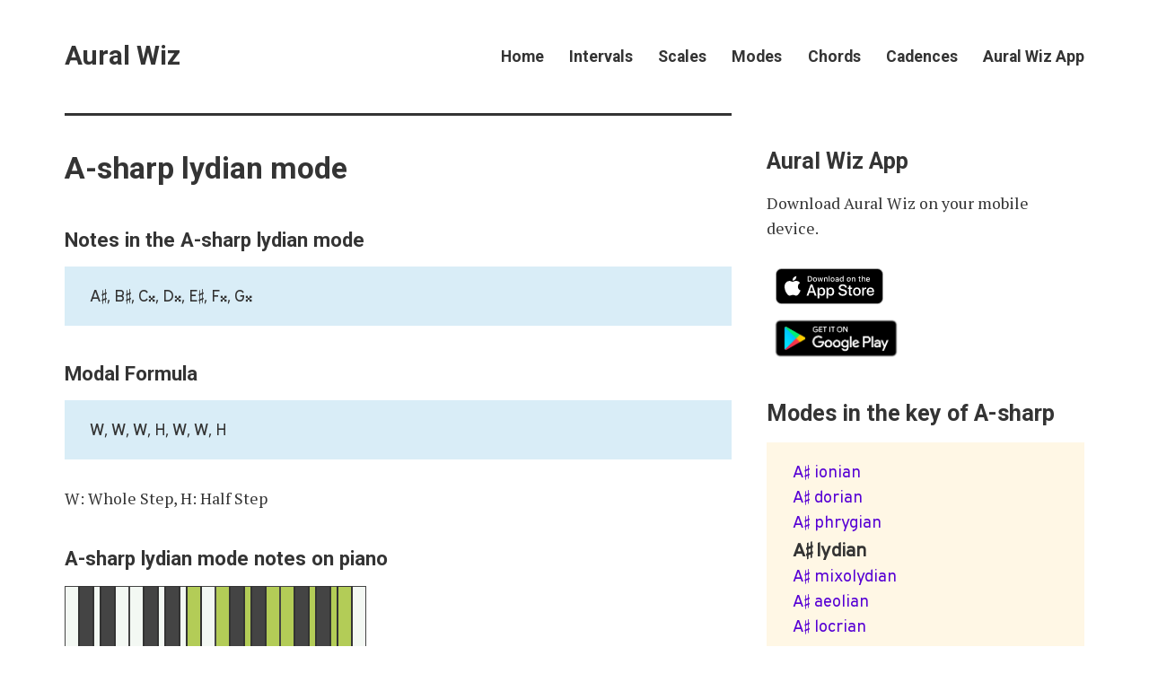

--- FILE ---
content_type: text/html; charset=UTF-8
request_url: https://www.auralwiz.com/a-sharp-lydian-mode.html
body_size: 3874
content:
<!DOCTYPE html><html lang="en-us"><head><meta charset="utf-8"><meta http-equiv="X-UA-Compatible" content="IE=edge"><meta name="viewport" content="width=device-width,initial-scale=1"><title>A-sharp lydian mode - Aural Wiz</title><meta name="description" content="Notes in the A-sharp lydian mode A&sharp;,&nbsp;B&sharp;,&nbsp;C&#119082;,&nbsp;D&#119082;,&nbsp;E&sharp;,&nbsp;F&#119082;,&nbsp;G&#119082; W, W, W, H, W, W, H W: Whole Step, H: Half Step hand position audio In&hellip;"><link rel="canonical" href="https://www.auralwiz.com/a-sharp-lydian-mode.html"><link rel="alternate" type="application/atom+xml" href="https://www.auralwiz.com/feed.xml"><link rel="alternate" type="application/json" href="https://www.auralwiz.com/feed.json"><meta property="og:title" content="A-sharp lydian mode"><meta property="og:site_name" content="Aural Wiz - Intervals, Scales, Modes, Chords and Cadences"><meta property="og:description" content="Notes in the A-sharp lydian mode A&sharp;,&nbsp;B&sharp;,&nbsp;C&#119082;,&nbsp;D&#119082;,&nbsp;E&sharp;,&nbsp;F&#119082;,&nbsp;G&#119082; W, W, W, H, W, W, H W: Whole Step, H: Half Step hand position audio In&hellip;"><meta property="og:url" content="https://www.auralwiz.com/a-sharp-lydian-mode.html"><meta property="og:type" content="article"><meta name="twitter:card" content="summary"><meta name="twitter:site" content="@auralwiz"><meta name="twitter:title" content="A-sharp lydian mode"><meta name="twitter:description" content="Notes in the A-sharp lydian mode A&sharp;,&nbsp;B&sharp;,&nbsp;C&#119082;,&nbsp;D&#119082;,&nbsp;E&sharp;,&nbsp;F&#119082;,&nbsp;G&#119082; W, W, W, H, W, W, H W: Whole Step, H: Half Step hand position audio In&hellip;"><link rel="stylesheet" href="https://www.auralwiz.com/assets/css/style.css?v=da36d6767a69ecf7ea2727af36187985"><script type="application/ld+json">{"@context":"http://schema.org","@type":"Article","mainEntityOfPage":{"@type":"WebPage","@id":"https://www.auralwiz.com/a-sharp-lydian-mode.html"},"headline":"A-sharp lydian mode","datePublished":"2018-05-10T17:44","dateModified":"2018-05-13T09:58","description":"Notes in the A-sharp lydian mode A&sharp;,&nbsp;B&sharp;,&nbsp;C&#119082;,&nbsp;D&#119082;,&nbsp;E&sharp;,&nbsp;F&#119082;,&nbsp;G&#119082; W, W, W, H, W, W, H W: Whole Step, H: Half Step hand position audio In&hellip;","author":{"@type":"Person","name":"aural-wiz","url":"https://www.auralwiz.com/authors/aural-wiz/"},"publisher":{"@type":"Organization","name":"aural-wiz"}}</script><link rel="apple-touch-icon-precomposed" sizes="57x57" href="https://www.auralwiz.com/media/files/apple-touch-icon-57x57.png"><link rel="apple-touch-icon-precomposed" sizes="114x114" href="https://www.auralwiz.com/media/files/apple-touch-icon-114x114.png"><link rel="apple-touch-icon-precomposed" sizes="72x72" href="https://www.auralwiz.com/media/files/apple-touch-icon-72x72.png"><link rel="apple-touch-icon-precomposed" sizes="144x144" href="https://www.auralwiz.com/media/files/apple-touch-icon-144x144.png"><link rel="apple-touch-icon-precomposed" sizes="60x60" href="https://www.auralwiz.com/media/files/apple-touch-icon-60x60.png"><link rel="apple-touch-icon-precomposed" sizes="120x120" href="https://www.auralwiz.com/media/files/apple-touch-icon-120x120.png"><link rel="apple-touch-icon-precomposed" sizes="76x76" href="https://www.auralwiz.com/media/files/apple-touch-icon-76x76.png"><link rel="apple-touch-icon-precomposed" sizes="152x152" href="https://www.auralwiz.com/media/files/apple-touch-icon-152x152.png"><link rel="icon" type="image/png" href="https://www.auralwiz.com/media/files/favicon-196x196.png" sizes="196x196"><link rel="icon" type="image/png" href="https://www.auralwiz.com/media/files/favicon-96x96.png" sizes="96x96"><link rel="icon" type="image/png" href="https://www.auralwiz.com/media/files/favicon-32x32.png" sizes="32x32"><link rel="icon" type="image/png" href="https://www.auralwiz.com/media/files/favicon-16x16.png" sizes="16x16"><link rel="icon" type="image/png" href="https://www.auralwiz.com/media/files/favicon-128.png" sizes="128x128"><meta name="application-name" content="Aural Wiz"><meta name="msapplication-TileColor" content="#FFFFFF"><meta name="msapplication-TileImage" content="https://www.auralwiz.com/media/files/mstile-144x144.png"><meta name="msapplication-square70x70logo" content="https://www.auralwiz.com/media/files/mstile-70x70.png"><meta name="msapplication-square150x150logo" content="https://www.auralwiz.com/media/files/mstile-150x150.png"><meta name="msapplication-wide310x150logo" content="https://www.auralwiz.com/media/files/mstile-310x150.png"><meta name="msapplication-square310x310logo" content="https://www.auralwiz.com/media/files/mstile-310x310.png"><meta name="apple-itunes-app" content="app-id=1216822136, affiliate-data=1l3vkRq"><script async src="https://pagead2.googlesyndication.com/pagead/js/adsbygoogle.js?client=ca-pub-3294731839833721" crossorigin="anonymous"></script><script async src="https://securepubads.g.doubleclick.net/tag/js/gpt.js"></script><script>window.googletag = window.googletag || {cmd: []};
  googletag.cmd.push(function() {
    googletag.defineSlot('/23206115906/300x250-Codeless', [300, 250], 'div-gpt-ad-1731584281887-0').addService(googletag.pubads());
    googletag.pubads().enableSingleRequest();
    googletag.pubads().collapseEmptyDivs();
    googletag.enableServices();
  });</script></head><body><div class="container"><header class="top"><a class="logo" href="https://www.auralwiz.com/">Aural Wiz</a><nav class="navbar js-navbar"><button class="navbar__toggle js-navbar__toggle">Menu</button><ul class="navbar__menu"><li><a href="https://www.auralwiz.com/">Home</a></li><li><a href='https://www.auralwiz.com/intervals'>Intervals</a></li><li><a href='https://www.auralwiz.com/scales'>Scales</a></li><li><a href='https://www.auralwiz.com/modes'>Modes</a></li><li><a href='https://www.auralwiz.com/chords'>Chords</a></li><li><a href='https://www.auralwiz.com/cadences'>Cadences</a></li><li><a href='https://www.auralwiz.com/aural-wiz-app'>Aural Wiz App</a></li></ul></nav></header><main class="main"><article class="post"><header><h1>A-sharp lydian mode</h1></header><div class="post__entry"><h3>Notes in the A-sharp lydian mode</h3><p class="msg msg--info">A&sharp;,&nbsp;B&sharp;,&nbsp;C&#119082;,&nbsp;D&#119082;,&nbsp;E&sharp;,&nbsp;F&#119082;,&nbsp;G&#119082;</p><h3>Modal Formula</h3><p class="msg msg--info">W, W, W, H, W, W, H</p><p>W: Whole Step, H: Half Step</p><h3>A-sharp lydian mode notes on piano</h3><p><svg xmlns="http://www.w3.org/2000/svg" version="1.1" xmlns:xlink="http://www.w3.org/1999/xlink" xmlns:svgjs="http://svgjs.com/svgjs" style="max-width: 336px;" preserveAspectRatio="xMinYMin meet" viewBox="0 0 336 120"><defs id="SvgjsDefs23406"></defs><rect id="SvgjsRect23407" width="24" height="120" fill="#f3f8f3" stroke="#444444" stroke-width="2" x="0"></rect><rect id="SvgjsRect23408" width="24" height="120" fill="#f3f8f3" stroke="#444444" stroke-width="2" x="24"></rect><rect id="SvgjsRect23409" width="24" height="120" fill="#f3f8f3" stroke="#444444" stroke-width="2" x="48"></rect><rect id="SvgjsRect23410" width="24" height="120" fill="#f3f8f3" stroke="#444444" stroke-width="2" x="72"></rect><rect id="SvgjsRect23411" width="24" height="120" fill="#f3f8f3" stroke="#444444" stroke-width="2" x="96"></rect><rect id="SvgjsRect23412" width="24" height="120" fill="#f3f8f3" stroke="#444444" stroke-width="2" x="120"></rect><rect id="SvgjsRect23413" width="24" height="120" fill="#f3f8f3" stroke="#444444" stroke-width="2" x="144"></rect><rect id="SvgjsRect23414" width="24" height="120" fill="#b3cc57" stroke="#444444" stroke-width="2" x="168"></rect><rect id="SvgjsRect23415" width="24" height="120" fill="#b3cc57" stroke="#444444" stroke-width="2" x="192"></rect><rect id="SvgjsRect23416" width="24" height="120" fill="#b3cc57" stroke="#444444" stroke-width="2" x="216"></rect><rect id="SvgjsRect23417" width="24" height="120" fill="#b3cc57" stroke="#444444" stroke-width="2" x="240"></rect><rect id="SvgjsRect23418" width="24" height="120" fill="#b3cc57" stroke="#444444" stroke-width="2" x="264"></rect><rect id="SvgjsRect23419" width="24" height="120" fill="#b3cc57" stroke="#444444" stroke-width="2" x="288"></rect><rect id="SvgjsRect23420" width="24" height="120" fill="#f3f8f3" stroke="#444444" stroke-width="2" x="312"></rect><rect id="SvgjsRect23421" width="16" height="70" fill="#444444" stroke="#333333" stroke-width="2" x="16" rx="1" ry="1"></rect><rect id="SvgjsRect23422" width="16" height="70" fill="#444444" stroke="#333333" stroke-width="2" x="40" rx="1" ry="1"></rect><rect id="SvgjsRect23423" width="16" height="70" fill="#444444" stroke="#333333" stroke-width="2" x="88" rx="1" ry="1"></rect><rect id="SvgjsRect23424" width="16" height="70" fill="#444444" stroke="#333333" stroke-width="2" x="112" rx="1" ry="1"></rect><rect id="SvgjsRect23425" width="16" height="70" fill="#b3cc57" stroke="#333333" stroke-width="2" x="136" rx="1" ry="1"></rect><rect id="SvgjsRect23426" width="16" height="70" fill="#444444" stroke="#333333" stroke-width="2" x="184" rx="1" ry="1"></rect><rect id="SvgjsRect23427" width="16" height="70" fill="#444444" stroke="#333333" stroke-width="2" x="208" rx="1" ry="1"></rect><rect id="SvgjsRect23428" width="16" height="70" fill="#444444" stroke="#333333" stroke-width="2" x="256" rx="1" ry="1"></rect><rect id="SvgjsRect23429" width="16" height="70" fill="#444444" stroke="#333333" stroke-width="2" x="280" rx="1" ry="1"></rect><rect id="SvgjsRect23430" width="16" height="70" fill="#b3cc57" stroke="#333333" stroke-width="2" x="304" rx="1" ry="1"></rect></svg></p><p><audio controls preload="none"><source src="mp3/a-sharp-lydian-mode.mp3" type="audio/mpeg">Your browser does not support the audio element.</audio></p><p class="caption">In the audio, the notes present in the mode are played in sequence.</p><center>
<p>
<!-- /23206115906/300x250-Codeless -->
<div id='div-gpt-ad-1731584281887-0' style='min-width: 300px; min-height: 250px;'>
    <script>
      googletag.cmd.push(function() { googletag.display('div-gpt-ad-1731584281887-0'); });
    </script>
  </div>
</p>
<p id="advertisement"></p>
</center>
<!-- <script>
    var iOS = !!navigator.platform && /iPad|iPhone|iPod/.test(navigator.platform);
    if (true == iOS) {
        document.getElementById("advertisement").innerHTML = '<a target="_blank" href="https://itunes.apple.com/app/aural-wiz/id1216822136?mt=8"><img src="media/files/banner-2x.jpg" width="300" height="250"/></a>';
    }
</script> --></div></article></main><div class="sidebar"><h2>Aural Wiz App</h2>    <p>Download Aural Wiz on your mobile device.</p>    <p><a href="https://apps.apple.com/us/app/aural-wiz/id1216822136?mt=8&at=1l3vkRq" style="display: inline-block; overflow: hidden; background: url('https://www.auralwiz.com/media/files/Download_on_the_App_Store_Badge_US-UK_RGB_blk_092917.svg') no-repeat; width: 135px; height: 40px;margin-left:10px"></a> <br><a href="https://play.google.com/store/apps/details?id=com.jsplash.auralwiz&amp;pcampaignid=MKT-Other-global-all-co-prtnr-py-PartBadge-Mar2515-1"><img src="https://www.auralwiz.com/media/posts/6/google-play-badge-2.png" style="height: 60px;" alt="Get it on Google Play"></a></p><h2>Modes in the key of A-sharp</h2><p class="msg msg--highlight "><a href='/a-sharp-ionian-mode'>A&sharp; ionian</a><br><a href='/a-sharp-dorian-mode'>A&sharp; dorian</a><br><a href='/a-sharp-phrygian-mode'>A&sharp; phrygian</a><br><strong style="font-size:20px">A&sharp; lydian</strong><br><a href='/a-sharp-mixolydian-mode'>A&sharp; mixolydian</a><br><a href='/a-sharp-aeolian-mode'>A&sharp; aeolian</a><br><a href='/a-sharp-locrian-mode'>A&sharp; locrian</a><br></p><h2>Lydian mode in other keys</h2><p class="msg msg--highlight "><a href='/c-lydian-mode'>C</a> - <a href='/c-sharp-lydian-mode'>C&sharp;</a> - <a href='/d-lydian-mode'>D</a> - <a href='/d-sharp-lydian-mode'>D&sharp;</a> - <a href='/e-lydian-mode'>E</a> <br> <a href='/f-lydian-mode'>F</a> - <a href='/f-sharp-lydian-mode'>F&sharp;</a> - <a href='/g-lydian-mode'>G</a> - <a href='/g-sharp-lydian-mode'>G&sharp;</a> - <a href='/a-lydian-mode'>A</a> <br> <strong style="font-size:20px">A&sharp;</strong> - <a href='/b-lydian-mode'>B</a> - <a href='/d-flat-lydian-mode'>D&flat;</a> - <a href='/e-flat-lydian-mode'>E&flat;</a> - <a href='/f-flat-lydian-mode'>F&flat;</a> <br> <a href='/g-flat-lydian-mode'>G&flat;</a> - <a href='/a-flat-lydian-mode'>A&flat;</a> - <a href='/b-flat-lydian-mode'>B&flat;</a> - <a href='/c-flat-lydian-mode'>C&flat;</a></p></div><footer class="footer u-small"><div class="footer__copyright">&copy; 2018 Aural Wiz.&nbsp;All right reserved.<br>Developed by <a title="JSplash Apps" href="https://jsplash.com" target="_blank" rel="noopener noreferrer">JSplash Apps</a>&nbsp;|&nbsp;<a href='/privacy-policy'>Privacy Policy</a></div><div class="footer__social"><a href="https://www.facebook.com/auralwiz/" title="Facebook" aria-label="Facebook"><svg class="u-icon"><use xlink:href="https://www.auralwiz.com/assets/svg/svg-map.svg#facebook"/></svg> </a><a href="https://twitter.com/auralwiz" title="Twitter" aria-label="Twitter"><svg class="u-icon"><use xlink:href="https://www.auralwiz.com/assets/svg/svg-map.svg#twitter"/></svg></a></div></footer></div><script>var loadCSSFiles = function() {
            var links = ['https://fonts.googleapis.com/css?family=PT+Serif|Roboto:400,700&amp;subset=latin-ext'],
                headElement = document.getElementsByTagName('head')[0],
                linkElement, i;
            for (i = 0; i < links.length; i++) {
                linkElement = document.createElement('link');
                linkElement.rel = 'stylesheet';
                linkElement.href = links[i];
                headElement.appendChild(linkElement);
            }
        };
        var raf = requestAnimationFrame || mozRequestAnimationFrame || webkitRequestAnimationFrame || msRequestAnimationFrame;
        if (raf) {
            raf(loadCSSFiles);
        } else {
            window.addEventListener('load', loadCSSFiles);
        }</script><script defer="defer" src="https://code.jquery.com/jquery-3.2.1.slim.min.js" integrity="sha256-k2WSCIexGzOj3Euiig+TlR8gA0EmPjuc79OEeY5L45g=" aria-dropeffect="" crossorigin="anonymous"></script><script defer="defer" src="https://www.auralwiz.com/assets/js/scripts.min.js?v=e972daeee159e7c38a2cf828f883c3a3"></script><script type="text/javascript">var _merchantSettings=_merchantSettings || [];_merchantSettings.push(['AT', '1l3vkRq']);(function(){var autolink=document.createElement('script');autolink.type='text/javascript';autolink.async=true; autolink.src= ('https:' == document.location.protocol) ? 'https://autolinkmaker.itunes.apple.com/js/itunes_autolinkmaker.js' : 'http://autolinkmaker.itunes.apple.com/js/itunes_autolinkmaker.js';var s=document.getElementsByTagName('script')[0];s.parentNode.insertBefore(autolink, s);})();</script><script defer src="https://static.cloudflareinsights.com/beacon.min.js/vcd15cbe7772f49c399c6a5babf22c1241717689176015" integrity="sha512-ZpsOmlRQV6y907TI0dKBHq9Md29nnaEIPlkf84rnaERnq6zvWvPUqr2ft8M1aS28oN72PdrCzSjY4U6VaAw1EQ==" data-cf-beacon='{"version":"2024.11.0","token":"2652638a569143acb6415ec4edf7d364","r":1,"server_timing":{"name":{"cfCacheStatus":true,"cfEdge":true,"cfExtPri":true,"cfL4":true,"cfOrigin":true,"cfSpeedBrain":true},"location_startswith":null}}' crossorigin="anonymous"></script>
</body></html>

--- FILE ---
content_type: text/html; charset=utf-8
request_url: https://www.google.com/recaptcha/api2/aframe
body_size: 266
content:
<!DOCTYPE HTML><html><head><meta http-equiv="content-type" content="text/html; charset=UTF-8"></head><body><script nonce="HW-2X42nd52lc3lcB5CuHA">/** Anti-fraud and anti-abuse applications only. See google.com/recaptcha */ try{var clients={'sodar':'https://pagead2.googlesyndication.com/pagead/sodar?'};window.addEventListener("message",function(a){try{if(a.source===window.parent){var b=JSON.parse(a.data);var c=clients[b['id']];if(c){var d=document.createElement('img');d.src=c+b['params']+'&rc='+(localStorage.getItem("rc::a")?sessionStorage.getItem("rc::b"):"");window.document.body.appendChild(d);sessionStorage.setItem("rc::e",parseInt(sessionStorage.getItem("rc::e")||0)+1);localStorage.setItem("rc::h",'1768351014738');}}}catch(b){}});window.parent.postMessage("_grecaptcha_ready", "*");}catch(b){}</script></body></html>

--- FILE ---
content_type: text/css; charset=UTF-8
request_url: https://www.auralwiz.com/assets/css/style.css?v=da36d6767a69ecf7ea2727af36187985
body_size: 4459
content:
@charset "UTF-8";*,:after,:before{-webkit-box-sizing:border-box;box-sizing:border-box;margin:0;padding:0}article,aside,footer,header,hgroup,main,nav,section{display:block}li{list-style:none}img{height:auto;max-width:100%;vertical-align:top}button,input,select,textarea{font:inherit}html{font-size:1rem}@media screen and (min-width:20rem){html{font-size:-webkit-calc(1rem + .2 * ((100vw - 20rem)/ 113));font-size:calc(1rem + .2 * ((100vw - 20rem)/ 113))}}@media screen and (min-width:133rem){html{font-size:1.2rem}}body{background:#fff;color:#343434;font-family:"PT Serif",serif;font-weight:400;line-height:1.6}a{color:#343434;text-decoration:none;-webkit-transition:all .24s ease-out;-o-transition:all .24s ease-out;transition:all .24s ease-out}a:hover{color:#3949ab}a:active{color:#3949ab}a:focus{color:#3949ab}dl,ol,p,table,ul{margin-top:-webkit-calc(1.33333rem + .5vw);margin-top:calc(1.33333rem + .5vw)}blockquote,figure{margin-top:-webkit-calc(1.86667rem + .5vw);margin-top:calc(1.86667rem + .5vw);margin-bottom:-webkit-calc(1.86667rem + .5vw);margin-bottom:calc(1.86667rem + .5vw)}h1,h2,h3,h4,h5,h6{color:#343434;font-family:Roboto,sans-serif;font-weight:700;line-height:1.2;margin-top:-webkit-calc(1.86667rem + .5vw);margin-top:calc(1.86667rem + .5vw)}h1{margin:0}h1{font-size:1.67583rem}@media screen and (min-width:20rem){h1{font-size:-webkit-calc(1.67583rem + .4936 * ((100vw - 20rem)/ 113));font-size:calc(1.67583rem + .4936 * ((100vw - 20rem)/ 113))}}@media screen and (min-width:133rem){h1{font-size:2.16943rem}}h2{font-size:1.29454rem}@media screen and (min-width:20rem){h2{font-size:-webkit-calc(1.29454rem + .27655 * ((100vw - 20rem)/ 113));font-size:calc(1.29454rem + .27655 * ((100vw - 20rem)/ 113))}}@media screen and (min-width:133rem){h2{font-size:1.57109rem}}h3{font-size:1.13778rem}@media screen and (min-width:20rem){h3{font-size:-webkit-calc(1.13778rem + .24306 * ((100vw - 20rem)/ 113));font-size:calc(1.13778rem + .24306 * ((100vw - 20rem)/ 113))}}@media screen and (min-width:133rem){h3{font-size:1.38084rem}}h4{font-size:1.06667rem}@media screen and (min-width:20rem){h4{font-size:-webkit-calc(1.06667rem + .14696 * ((100vw - 20rem)/ 113));font-size:calc(1.06667rem + .14696 * ((100vw - 20rem)/ 113))}}@media screen and (min-width:133rem){h4{font-size:1.21363rem}}h5{font-size:.9375rem}@media screen and (min-width:20rem){h5{font-size:-webkit-calc(.9375rem + .12917 * ((100vw - 20rem)/ 113));font-size:calc(.9375rem + .12917 * ((100vw - 20rem)/ 113))}}@media screen and (min-width:133rem){h5{font-size:1.06667rem}}h6{font-size:.87891rem}@media screen and (min-width:20rem){h6{font-size:-webkit-calc(.87891rem + .12109 * ((100vw - 20rem)/ 113));font-size:calc(.87891rem + .12109 * ((100vw - 20rem)/ 113))}}@media screen and (min-width:133rem){h6{font-size:1rem}}h2+p,h3+p,h4+p,h5+p,h6+p{margin-top:-webkit-calc(.8rem + .25vw);margin-top:calc(.8rem + .25vw)}b,strong{font-weight:700}blockquote{font-family:Roboto,sans-serif;font-weight:700;padding:0 15%}blockquote cite{color:#343434;display:block;font-family:"PT Serif",serif;font-size:.87891rem;font-style:normal;padding-top:.53333rem}blockquote>:nth-child(1){margin-top:0}blockquote:before{display:block;height:0;content:"“";margin-left:-.55em;font:normal 400%/.9 Roboto,sans-serif;color:#e3e3e3}@media all and (min-width:37.5em){blockquote:before{margin-left:-.85em}}ol,ul{margin-left:2rem}ol>li,ul>li{list-style:inherit;padding:.26667rem 0 0 1.06667rem}dl dt{font-weight:700}pre{margin:-webkit-calc(1.06667rem + .25vw) 0 0;margin:calc(1.06667rem + .25vw) 0 0;padding:1.6rem 3.2rem;white-space:pre-wrap;word-wrap:break-word}code,pre{background-color:#f6f6f6;font-family:Monaco,"Courier New",monospace;font-size:.9375rem}table{border-collapse:collapse;border-spacing:0;display:block;max-width:100%;overflow-x:auto;vertical-align:top;text-align:left;white-space:nowrap}table th{border-bottom:2px solid #e3e3e3;padding:.8rem 1.33333rem}table tr:nth-child(2n){background:#f5f5f5}table td{padding:.8rem 1.33333rem}figcaption{color:#908e98;font-family:Roboto,sans-serif;font-weight:400;font-size:.77248rem;margin:1.06667rem 0 0;text-align:center}sub,sup{font-size:65%}hr{border:0;height:0;border-top:1px solid #e3e3e3;border-bottom:1px solid rgba(255,255,255,.3)}.btn,[type=button],[type=submit],button{background:#3949ab;border:none;-webkit-border-radius:50px;border-radius:50px;color:#fff;cursor:pointer;display:inline-block;font:700 .7242rem Roboto,sans-serif;letter-spacing:.15rem;padding:.8rem 1.6rem;vertical-align:middle;text-align:center;text-transform:lowercase;-webkit-transition:all .24s ease;-o-transition:all .24s ease;transition:all .24s ease;width:100%}@media all and (min-width:37.5em){.btn,[type=button],[type=submit],button{width:auto}}.btn:active,.btn:focus,.btn:hover,[type=button]:active,[type=button]:focus,[type=button]:hover,[type=submit]:active,[type=submit]:focus,[type=submit]:hover,button:active,button:focus,button:hover{background:#343434;color:#fff}.btn:focus,[type=button]:focus,[type=submit]:focus,button:focus{outline:2px dotted #343434}.btn:disabled,[type=button]:disabled,[type=submit]:disabled,button:disabled{background-color:#f5f5f5;border-color:#ccc;color:#717171;cursor:not-allowed}[type=button],[type=submit],button{-webkit-appearance:none;-moz-appearance:none}fieldset{border:1px solid #d6d6d6;-webkit-border-radius:6px;border-radius:6px;margin:0 0 1.6rem;padding:1.6rem}fieldset>legend{margin-left:-1rem;padding:0 1rem}legend{font-weight:700}label{font-weight:700;margin:0 1.06667rem .8rem 0}option{font-weight:400}[type=email],[type=number],[type=search],[type=tel],[type=text],[type=url],select,textarea{background-color:#fff;border:1px solid #d6d6d6;-webkit-border-radius:50px;border-radius:50px;font-size:1rem;outline:0;padding:.53333rem .8rem;width:100%;-webkit-transition:all .24s ease-out;-o-transition:all .24s ease-out;transition:all .24s ease-out;-webkit-appearance:none;-moz-appearance:none}@media all and (min-width:37.5em){[type=email],[type=number],[type=search],[type=tel],[type=text],[type=url],select,textarea{width:auto}}[type=email]:focus,[type=number]:focus,[type=search]:focus,[type=tel]:focus,[type=text]:focus,[type=url]:focus,select:focus,textarea:focus{-webkit-box-shadow:inset 0 0 2px #3949ab;box-shadow:inset 0 0 2px #3949ab}[type=checkbox],[type=radio]{display:none}[type=checkbox]+label,[type=radio]+label{display:inline-block;cursor:pointer;top:0;margin-right:1.6rem}.checkbox:before,.radio:before{border:1px solid #d6d6d6;-webkit-border-radius:2px;border-radius:2px;content:"";display:inline-block;height:1.33333rem;line-height:1.33333rem;margin-right:1.06667rem;vertical-align:middle;text-align:center;width:1.33333rem}.radio:before{-webkit-border-radius:50%;border-radius:50%}[type=checkbox]:checked+.checkbox:before{content:"\2713";color:#3949ab;font-weight:700}[type=radio]:checked+.radio:before{-webkit-box-shadow:inset 0 0 0 4px #fff;box-shadow:inset 0 0 0 4px #fff;content:"";background:#3949ab;border:1px solid #d6d6d6}[type=file]{margin-bottom:1.6rem;width:100%}select{max-width:100%;width:auto;position:relative}select:not([multiple]){background:url('data:image/svg+xml;utf8,<svg xmlns="http://www.w3.org/2000/svg" viewBox="0 0 6 6"><polygon points="3 6 3 6 0 0 6 0 3 6" fill="%238a8b8c"/></svg>') no-repeat 90% 50%;-webkit-background-size:8px 8px;background-size:8px;padding-right:3.2rem}select[multiple]{-webkit-border-radius:6px;border-radius:6px;padding:1.6rem;width:100%}select[multiple]:hover{border-color:#d6d6d6}select[multiple]:focus{border-color:#3949ab}select[multiple]:disabled{background-color:#f5f5f5;cursor:not-allowed}select[multiple]:disabled:hover{border-color:#d6d6d6}textarea{-webkit-border-radius:6px;border-radius:6px;display:block;overflow:auto;resize:vertical;max-width:100%}.container{display:grid;grid-gap:-webkit-calc(1.86667rem + .5vw);grid-gap:calc(1.86667rem + .5vw);grid-template-columns:1fr auto 1fr}@media all and (min-width:56.25em){.container{grid-template-columns:1fr minmax(auto,42rem) 20rem 1fr}}.top{grid-column:2/3}@media all and (min-width:56.25em){.top{grid-column:2/4}}.footer{grid-column:2/3}@media all and (min-width:56.25em){.footer{grid-column:2/4}}.main{grid-column:2/3}.main--full{grid-column:2/4}.main--grid{-webkit-align-content:start;-ms-flex-line-pack:start;align-content:start;display:grid;grid-gap:-webkit-calc(1.86667rem + .5vw);grid-gap:calc(1.86667rem + .5vw)}@media all and (min-width:37.5em){.main--grid{grid-template-columns:repeat(6,1fr)}.main--grid>.article{grid-column:span 3}}.sidebar{grid-column:2/3}@media all and (min-width:56.25em){.sidebar{grid-column:3/4}}@media all and (min-width:37.5em){.hero,.page-header--listing{grid-column:span 6}}@media all and (min-width:37.5em){.featured-posts{grid-column:span 6;display:grid;grid-column-gap:-webkit-calc(1.86667rem + .5vw);grid-column-gap:calc(1.86667rem + .5vw);grid-template-columns:repeat(3,1fr)}.featured-posts>h3{grid-column:span 3}}@media all and (min-width:37.5em){.pagination{grid-column:span 6}}.top{-webkit-box-align:center;-webkit-align-items:center;-ms-flex-align:center;align-items:center;display:-webkit-box;display:-webkit-flex;display:-ms-flexbox;display:flex;-webkit-box-pack:justify;-webkit-justify-content:space-between;-ms-flex-pack:justify;justify-content:space-between;margin-top:-webkit-calc(1.86667rem + .5vw);margin-top:calc(1.86667rem + .5vw);position:relative}.logo{color:#343434!important;font-family:Roboto,sans-serif;font-weight:800}.logo{font-size:1.4729rem}@media screen and (min-width:20rem){.logo{font-size:-webkit-calc(1.4729rem + .43382 * ((100vw - 20rem)/ 113));font-size:calc(1.4729rem + .43382 * ((100vw - 20rem)/ 113))}}@media screen and (min-width:133rem){.logo{font-size:1.90672rem}}@media all and (min-width:56.25em){.logo{margin:0}}.navbar__menu{font-family:Roboto,sans-serif;font-weight:700;margin:0;padding:0;overflow:hidden;padding:0}@media all and (max-width:56.1875em){.navbar__menu{background:#fff;height:100vh;left:0;opacity:0;position:absolute;top:2.99rem;-webkit-transition:all .3s ease-out;-o-transition:all .3s ease-out;transition:all .3s ease-out;visibility:hidden;-webkit-transform:translateY(-5%);-ms-transform:translateY(-5%);transform:translateY(-5%);width:100%;z-index:1}.navbar__menu>li{-webkit-transition:all .3s ease-out;-o-transition:all .3s ease-out;transition:all .3s ease-out;border-bottom:1px solid #e3e3e3;padding:0}}@media all and (min-width:56.25em){.navbar__menu{max-height:none;overflow:visible}}.navbar__menu li{color:#343434;padding:0;text-align:center}@media all and (min-width:56.25em){.navbar__menu li{display:inline-block;margin:0 0 0 1.6rem;position:relative}}.navbar__menu li:hover,.navbar__menu li[aria-expanded=true]{cursor:pointer}@media all and (min-width:56.25em){.navbar__menu li:hover>ul,.navbar__menu li[aria-expanded=true]>ul{display:block}.navbar__menu li:hover>ul li,.navbar__menu li[aria-expanded=true]>ul li{margin:0;display:block}}.navbar__menu li a,.navbar__menu li span{display:block;color:#343434;white-space:nowrap}@media all and (max-width:56.1875em){.navbar__menu li a,.navbar__menu li span{padding:1.06667rem 0}}.navbar__menu li a:after,.navbar__menu li span:after{content:"";display:block;margin:0 auto}.navbar__menu li a:hover:not(span),.navbar__menu li span:hover:not(span){color:#3949ab}@media all and (max-width:56.1875em){.navbar__submenu{margin:0}}@media all and (min-width:56.25em){.navbar__submenu{background:#fff;-webkit-box-shadow:0 0 6px rgba(52,52,52,.15);box-shadow:0 0 6px rgba(52,52,52,.15);display:none;left:auto;margin:15px 0 0;padding:.53333rem 0;position:absolute;top:100%;width:auto;z-index:2000}.navbar__submenu:before{content:'';display:block;height:15px;left:0;position:absolute;top:-15px;width:100%}.navbar__submenu li{border:none;font-weight:400;margin:0}.navbar__submenu li>a{padding:.53333rem 2.66667rem}}@media all and (min-width:56.25em) and (max-width:56.1875em){.navbar__submenu li>a{padding:.26667rem 0}}@media all and (min-width:56.25em){.navbar__submenu li:hover>a{background:#f7f7f8}.navbar__submenu li ul{left:90%;top:0;-webkit-transform:translate(-10%,0);-ms-transform:translate(-10%,0);transform:translate(-10%,0)}.navbar__submenu li ul.navbar__submenu--reversed{left:auto;right:90%;top:0}}.navbar__toggle{background:0 0;border:none;border-top:2px solid #343434;-webkit-border-radius:0;border-radius:0;display:block;height:14px;padding:0;position:absolute;top:50%;-webkit-transform:translate(0,-50%);-ms-transform:translate(0,-50%);transform:translate(0,-50%);right:0;text-indent:-99999rem;width:1.6rem;z-index:3}@media all and (min-width:56.25em){.navbar__toggle{display:none}}.navbar__toggle:before{border-top:2px solid #343434;content:"";left:0;position:absolute;top:4px;width:100%}.navbar__toggle:after{border-bottom:2px solid #343434;content:"";left:0;position:absolute;bottom:0;width:100%}.navbar__toggle:focus{background:0 0;outline:0;border:none;border-top:2px solid #343434}.navbar__toggle:hover{background:0 0}.is-opened>ul{opacity:1;overflow:auto;visibility:visible;-webkit-transform:translateY(0);-ms-transform:translateY(0);transform:translateY(0)}.is-opened>ul li{padding:0;-webkit-transform:translateY(0);-ms-transform:translateY(0);transform:translateY(0)}.is-opened>ul li ul{height:0;opacity:0;-webkit-transition:all .3s ease-out;-o-transition:all .3s ease-out;transition:all .3s ease-out;-webkit-transform:translateY(-10%);-ms-transform:translateY(-10%);transform:translateY(-10%)}.is-opened>ul li ul li{border-top:1px solid #e3e3e3}.is-opened>ul li:hover>ul{height:auto;opacity:1;-webkit-transform:translateX(0);-ms-transform:translateX(0);transform:translateX(0)}.is-opened>ul li[aria-expanded=true]>ul{display:block}@media all and (max-width:56.1875em){.has-submenu:after{background:#fff;border-right:1px solid #343434;border-bottom:1px solid #343434;content:'';display:block;height:8px;position:absolute;right:10px;top:1rem;-webkit-transform:rotate(45deg);-ms-transform:rotate(45deg);transform:rotate(45deg);width:8px}}.sidebar input{width:100%}.sidebar input+input{margin-top:.53333rem}.box{margin-bottom:-webkit-calc(3.2rem + 1vw);margin-bottom:calc(3.2rem + 1vw)}.box--gray{background:#f7f7f8;padding:-webkit-calc(1.86667rem + .5vw);padding:calc(1.86667rem + .5vw)}.box--gray>.box__title{border-top:none;padding-top:0}.box__title{color:#3949ab;margin:0 0 -webkit-calc(1.86667rem + .5vw);margin:0 0 calc(1.86667rem + .5vw)}.box ul{margin-left:0}.owner{text-align:center}.owner>img{-webkit-border-radius:50%;border-radius:50%;max-width:7rem}.owner>p{font-size:.87891rem}.owner__email{display:block;margin-top:.8rem;text-decoration:underline}.authors{list-style:none}.authors>li{-webkit-box-align:center;-webkit-align-items:center;-ms-flex-align:center;align-items:center;clear:both;display:-webkit-box;display:-webkit-flex;display:-ms-flexbox;display:flex;margin:0 0 -webkit-calc(1.6rem + .75vw);margin:0 0 calc(1.6rem + .75vw);padding:0}.authors__img{margin-right:2rem}.authors__title{display:block;font-family:Roboto,sans-serif;font-weight:700}.tags>li{display:-webkit-box;display:-webkit-flex;display:-ms-flexbox;display:flex;-webkit-box-pack:justify;-webkit-justify-content:space-between;-ms-flex-pack:justify;justify-content:space-between;padding-left:0}.newsletter__note{color:#908e98;font-size:.77248rem;margin:0 0 1.06667rem}.u-small{color:#908e98;font-family:Roboto,sans-serif;font-weight:400;font-size:.77248rem}.u-icon{fill:rgba(52,52,52,.8);height:1rem;width:1rem;-webkit-transition:all .24s ease-out;-o-transition:all .24s ease-out;transition:all .24s ease-out}.hero{height:29rem;position:relative}.hero__image{height:29rem;-o-object-fit:cover;object-fit:cover;opacity:.9;position:relative;width:100%}.hero__text{color:#fff;text-align:center;width:80%;position:absolute;top:50%;left:50%;-webkit-transform:translate(-50%,-50%);-ms-transform:translate(-50%,-50%);transform:translate(-50%,-50%)}.hero__text>h1{color:#fff}.hero__text>.btn,.hero__text>[type=button],.hero__text>[type=submit],.hero__text>button{margin-top:1.6rem}.page-header{border-top:3px solid #343434;padding-top:-webkit-calc(1.86667rem + .5vw);padding-top:calc(1.86667rem + .5vw)}.page-header__title{color:#3949ab}.page-header__desc{margin-top:-webkit-calc(.26667rem + .5vw);margin-top:calc(.26667rem + .5vw)}.article{margin-bottom:-webkit-calc(1.6rem + .5vw);margin-bottom:calc(1.6rem + .5vw)}.article__title{font-size:1.13778rem}@media screen and (min-width:20rem){.article__title{font-size:-webkit-calc(1.13778rem + .07585 * ((100vw - 20rem)/ 113));font-size:calc(1.13778rem + .07585 * ((100vw - 20rem)/ 113))}}@media screen and (min-width:133rem){.article__title{font-size:1.21363rem}}.article__meta{display:-webkit-box;display:-webkit-flex;display:-ms-flexbox;display:flex;-webkit-box-align:center;-webkit-align-items:center;-ms-flex-align:center;align-items:center;-webkit-box-pack:justify;-webkit-justify-content:space-between;-ms-flex-pack:justify;justify-content:space-between}.article__meta__avatar{-webkit-border-radius:50%;border-radius:50%;height:2.13333rem;margin-right:.8rem;width:2.13333rem;display:inline-block;vertical-align:middle}.post{border-top:3px solid #343434;padding-top:-webkit-calc(1.86667rem + .5vw);padding-top:calc(1.86667rem + .5vw)}.post__meta{margin:-webkit-calc(1.06667rem + .25vw) 0 0 0;margin:calc(1.06667rem + .25vw) 0 0 0}.post__meta>li{display:inline-block;list-style:none;padding:.26667rem 1.06667rem 0 0}.post__meta>li>svg{fill:#ffc400;vertical-align:top}.post__image--left{float:left;margin-right:-webkit-calc(1.86667rem + .5vw);margin-right:calc(1.86667rem + .5vw);max-width:50%}.post__image--right{float:right;margin-left:-webkit-calc(1.86667rem + .5vw);margin-left:calc(1.86667rem + .5vw);max-width:50%}.post__image--center{display:block;margin-left:auto;margin-right:auto;text-align:center}.post__image--wide{text-align:center}.post__image--full{text-align:center}.post__video{height:0;overflow:hidden;padding-top:1.6rem;padding-bottom:56.25%;position:relative}.post__video>iframe{border:none;height:100%;left:0;position:absolute;top:0;width:100%}.post__entry{margin-top:-webkit-calc(1.86667rem + 1vw);margin-top:calc(1.86667rem + 1vw)}@media all and (max-width:56.1875em){.post__entry{max-width:36rem;margin-left:auto;margin-right:auto}}.post__entry>:nth-child(1){margin-top:0}.post__entry a{color:#3949ab;text-decoration:none;-webkit-transition:all .24s ease-out;-o-transition:all .24s ease-out;transition:all .24s ease-out}.post__entry a:hover{color:#343434}.post__entry a:active{color:#343434}.post__entry a:focus{color:#343434}.post__entry a:hover{text-decoration:underline}.post__footer{margin-top:-webkit-calc(1.86667rem + .5vw);margin-top:calc(1.86667rem + .5vw)}@media all and (max-width:37.4375em){.post__footer{text-align:center}}.post__footer>.box{border-top:1px solid #e3e3e3;padding-top:-webkit-calc(1.86667rem + .5vw);padding-top:calc(1.86667rem + .5vw);text-align:center}.post__last-updated{color:#908e98;font-size:.77248rem;margin-bottom:-webkit-calc(1.86667rem + .5vw);margin-bottom:calc(1.86667rem + .5vw)}.post__share>a{background:#f7f7f8;-webkit-border-radius:50px;border-radius:50px;display:inline-block;font-family:Roboto,sans-serif;font-size:.77248rem;padding:.53333rem 1.6rem;margin:.53333rem .53333rem 0}.post__share>a>.u-icon{pointer-events:none;display:inline-block;margin-right:.53333rem;vertical-align:middle}.post__tag{margin-left:0;margin-top:0}.post__tag li{display:inline-block}.post__tag li>a{background:#f7f7f8;-webkit-border-radius:50px;border-radius:50px;display:inline-block;font-family:Roboto,sans-serif;font-size:.77248rem;padding:.53333rem 1.6rem}.post__bio>img{-webkit-border-radius:50%;border-radius:50%;height:4.8rem;width:4.8rem}.post__nav{color:#908e98;display:-webkit-box;display:-webkit-flex;display:-ms-flexbox;display:flex;font-size:.77248rem;-webkit-box-pack:justify;-webkit-justify-content:space-between;-ms-flex-pack:justify;justify-content:space-between;margin-bottom:-webkit-calc(1.86667rem + .5vw);margin-bottom:calc(1.86667rem + .5vw)}.post__nav__link{color:#717171}@media all and (min-width:37.5em){.post__nav__link{-webkit-box-align:start;-webkit-align-items:flex-start;-ms-flex-align:start;align-items:flex-start;display:-webkit-box;display:-webkit-flex;display:-ms-flexbox;display:flex;-webkit-justify-content:space-around;-ms-flex-pack:distribute;justify-content:space-around}}.post__nav__link>img{width:100px}@media all and (max-width:37.4375em){.post__nav__link>img{display:none}}.post__nav__link:hover h5{-webkit-transition:all .12s linear;-o-transition:all .12s linear;transition:all .12s linear;color:#3949ab}.post__nav h5{font-size:.87891rem;margin:.26667rem 0 0;position:relative}.post__nav__prev{-webkit-flex-basis:50%;-ms-flex-preferred-size:50%;flex-basis:50%;text-align:left}.post__nav__next{-webkit-flex-basis:50%;-ms-flex-preferred-size:50%;flex-basis:50%;margin-left:auto;text-align:right}@media all and (min-width:37.5em){.post__nav__text{width:55%}}.post__related__wrap{display:-webkit-box;display:-webkit-flex;display:-ms-flexbox;display:flex;-webkit-flex-wrap:wrap;-ms-flex-wrap:wrap;flex-wrap:wrap;-webkit-box-pack:center;-webkit-justify-content:center;-ms-flex-pack:center;justify-content:center;margin:-webkit-calc(1.86667rem + .5vw) -2% 0;margin:calc(1.86667rem + .5vw) -2% 0;width:104%}@media all and (min-width:56.25em){.post__related__wrap{-webkit-flex-wrap:no-wrap;-ms-flex-wrap:no-wrap;flex-wrap:no-wrap}}.post__related__wrap figure{margin:0;-webkit-flex-basis:50%;-ms-flex-preferred-size:50%;flex-basis:50%;padding:.8rem 2%}@media all and (min-width:37.5em){.post__related__wrap figure{-webkit-flex-basis:33.333%;-ms-flex-preferred-size:33.333%;flex-basis:33.333%}}.post__related__wrap figcaption>time{color:#908e98;font-size:.82397rem;margin:0 0 .8rem}.post__related__wrap h4{font-size:.87891rem;margin:1.6rem 0 .53333rem}.comments{border-top:1px solid #e3e3e3;padding-top:-webkit-calc(1.86667rem + .5vw);padding-top:calc(1.86667rem + .5vw);text-align:center}.comments>h3{margin-bottom:-webkit-calc(1.86667rem + .5vw);margin-bottom:calc(1.86667rem + .5vw)}.author__avatar{-webkit-border-radius:50%;border-radius:50%;height:4.8rem;margin-bottom:-webkit-calc(.93333rem + .5vw);margin-bottom:calc(.93333rem + .5vw);width:4.8rem}.search__form{margin-top:-webkit-calc(1.86667rem + .5vw);margin-top:calc(1.86667rem + .5vw)}.search__input{width:100%}.gs-webResult{border-top:1px solid #e3e3e3;padding-top:1rem}.gsc-table-result{margin-top:.53333rem;white-space:initial}.gsc-table-result td{padding:0}.align-left{text-align:left}.align-right{text-align:right}.align-center{text-align:center}.align-justify{text-align:justify}.msg{padding:1.06667rem 1.6rem}.msg--highlight{background-color:#fff7e5}.msg--info{background-color:#d9edf7}.msg--success{background:#d5efc2}.dropcap:first-letter{color:#343434;float:left;font-family:Roboto,sans-serif;line-height:.6;margin-right:.53333rem;padding:.53333rem .53333rem .53333rem 0}.dropcap:first-letter{font-size:2.8084rem}@media screen and (min-width:20rem){.dropcap:first-letter{font-size:-webkit-calc(2.8084rem + 1.898 * ((100vw - 20rem)/ 113));font-size:calc(2.8084rem + 1.898 * ((100vw - 20rem)/ 113))}}@media screen and (min-width:133rem){.dropcap:first-letter{font-size:4.70641rem}}@media all and (min-width:37.5em){.pagination>a{margin:0 .53333rem 0 0}}.footer{border-top:1px solid #e3e3e3;font-family:Roboto,sans-serif;margin-top:-webkit-calc(1.86667rem + .5vw);margin-top:calc(1.86667rem + .5vw);padding:-webkit-calc(1.86667rem + .5vw) 0;padding:calc(1.86667rem + .5vw) 0;text-align:center}.footer__social>a{display:inline-block;padding:0 .53333rem}.footer__copyright+.footer__social{margin-top:1.6rem}.gallery{margin:-webkit-calc(1.6rem + 1vw) -.53333rem;margin:calc(1.6rem + 1vw) -.53333rem}@media all and (min-width:20em){.gallery{display:-webkit-box;display:-webkit-flex;display:-ms-flexbox;display:flex;-webkit-flex-wrap:wrap;-ms-flex-wrap:wrap;flex-wrap:wrap}}@media all and (min-width:20em){.gallery[data-columns="1"] .gallery__item{width:100%}}@media all and (min-width:30em){.gallery[data-columns="2"] .gallery__item{width:50%}}@media all and (min-width:37.5em){.gallery[data-columns="3"] .gallery__item{width:33%}}@media all and (min-width:56.25em){.gallery[data-columns="4"] .gallery__item{width:25%}}@media all and (min-width:56.25em){.gallery[data-columns="5"] .gallery__item{width:20%}}@media all and (min-width:56.25em){.gallery[data-columns="6"] .gallery__item{width:16.666%}}@media all and (min-width:56.25em){.gallery[data-columns="7"] .gallery__item{width:14.285%}}@media all and (min-width:56.25em){.gallery[data-columns="8"] .gallery__item{width:12.5%}}.gallery__item{margin:0;padding:.53333rem}@media all and (min-width:20em){.gallery__item{width:50%}}@media all and (min-width:30em){.gallery__item{width:33.333%}}@media all and (min-width:37.5em){.gallery__item{width:25%}}.gallery__item img{display:block;width:100%}.pswp--dark .pswp__bg{background:#000}.pswp--light .pswp__bg{background:#fff}.pswp--light .pswp__counter{color:#343434}.pswp--light .pswp__caption__center{color:#343434}html{font-size:1rem}@media screen and (min-width:20rem){html{font-size:calc(1rem + (1.2 - 1) * ((100vw - 20rem)/ 113))}}@media screen and (min-width:133rem){html{font-size:1.2rem}}a{color:#5700d4}.post__entry a:active,.post__entry a:focus,.post__entry a:hover{color:#5700d4}a:active,a:focus,a:hover{color:#40009a}.post__entry a{color:#40009a}.post__nav__link:hover h5{color:#40009a}.btn,[type=button],[type=submit],button{background:#6300f1}[type=email]:focus,[type=number]:focus,[type=search]:focus,[type=tel]:focus,[type=text]:focus,[type=url]:focus,select:focus,textarea:focus{-webkit-box-shadow:inset 0 0 2px #6300f1;box-shadow:inset 0 0 2px #6300f1}[type=checkbox]:checked+.checkbox:before{color:#6300f1}[type=radio]:checked+.radio:before{background:#6300f1}select[multiple]:focus{border-color:#6300f1}.box__title{color:#6300f1}.page-header__title{color:#6300f1}.navbar__menu li a:hover:not(span),.navbar__menu li span:hover:not(span){color:#40009a}gallery__item{padding:.5rem}gallery{margin:calc(1.6rem + 1vw) -.5rem}@font-face{font-family:ExpresswayJS;src:url(https://www.auralwiz.com/media/files/ExpresswayJS.ttf)}.msg,.short{font-family:ExpresswayJS}.caption{font-style:italic;font-size:small}

--- FILE ---
content_type: application/javascript; charset=utf-8
request_url: https://fundingchoicesmessages.google.com/f/AGSKWxWornIB9V2gO9GvB88MEGqgBd8XGFS0qFH6v60VTk2p9beZSuFlzk3ZUIfoYozpXvNhv_m_udhH4dVKgQowfuKiXkEzttGjp2dp-jhfogwmt_8Z6i7AgvGRTAO2DCcGTMJqxD_rXQ==?fccs=W251bGwsbnVsbCxudWxsLG51bGwsbnVsbCxudWxsLFsxNzY4MzUxMDE1LDI1OTAwMDAwMF0sbnVsbCxudWxsLG51bGwsW251bGwsWzcsNiwxMCw5XSxudWxsLDIsbnVsbCwiZW4iLG51bGwsbnVsbCxudWxsLG51bGwsbnVsbCwxXSwiaHR0cHM6Ly93d3cuYXVyYWx3aXouY29tL2Etc2hhcnAtbHlkaWFuLW1vZGUuaHRtbCIsbnVsbCxbWzgsIkdQMmFqWlhRQWdjIl0sWzksImVuLVVTIl0sWzE5LCIyIl0sWzI0LCIiXSxbMjUsIltbOTUzNDAyNTMsOTUzNDAyNTVdXSJdLFsyOSwiZmFsc2UiXV1d
body_size: 227
content:
if (typeof __googlefc.fcKernelManager.run === 'function') {"use strict";this.default_ContributorServingResponseClientJs=this.default_ContributorServingResponseClientJs||{};(function(_){var window=this;
try{
var np=function(a){this.A=_.t(a)};_.u(np,_.J);var op=function(a){this.A=_.t(a)};_.u(op,_.J);op.prototype.getWhitelistStatus=function(){return _.F(this,2)};var pp=function(a){this.A=_.t(a)};_.u(pp,_.J);var qp=_.Zc(pp),rp=function(a,b,c){this.B=a;this.j=_.A(b,np,1);this.l=_.A(b,_.Nk,3);this.F=_.A(b,op,4);a=this.B.location.hostname;this.D=_.Dg(this.j,2)&&_.O(this.j,2)!==""?_.O(this.j,2):a;a=new _.Og(_.Ok(this.l));this.C=new _.bh(_.q.document,this.D,a);this.console=null;this.o=new _.jp(this.B,c,a)};
rp.prototype.run=function(){if(_.O(this.j,3)){var a=this.C,b=_.O(this.j,3),c=_.dh(a),d=new _.Ug;b=_.fg(d,1,b);c=_.C(c,1,b);_.hh(a,c)}else _.eh(this.C,"FCNEC");_.lp(this.o,_.A(this.l,_.Ae,1),this.l.getDefaultConsentRevocationText(),this.l.getDefaultConsentRevocationCloseText(),this.l.getDefaultConsentRevocationAttestationText(),this.D);_.mp(this.o,_.F(this.F,1),this.F.getWhitelistStatus());var e;a=(e=this.B.googlefc)==null?void 0:e.__executeManualDeployment;a!==void 0&&typeof a==="function"&&_.Qo(this.o.G,
"manualDeploymentApi")};var sp=function(){};sp.prototype.run=function(a,b,c){var d;return _.v(function(e){d=qp(b);(new rp(a,d,c)).run();return e.return({})})};_.Rk(7,new sp);
}catch(e){_._DumpException(e)}
}).call(this,this.default_ContributorServingResponseClientJs);
// Google Inc.

//# sourceURL=/_/mss/boq-content-ads-contributor/_/js/k=boq-content-ads-contributor.ContributorServingResponseClientJs.en_US.GP2ajZXQAgc.es5.O/d=1/exm=ad_blocking_detection_executable,kernel_loader,loader_js_executable,web_iab_tcf_v2_signal_executable,web_iab_us_states_signal_executable/ed=1/rs=AJlcJMwxu1KDYCo_MT4gCPaAdBlhVAdLlg/m=cookie_refresh_executable
__googlefc.fcKernelManager.run('\x5b\x5b\x5b7,\x22\x5b\x5bnull,\\\x22auralwiz.com\\\x22,\\\x22AKsRol967Vrj3hKsuRNtdKNCJjhfARVsO2UFEbqHaP1KgEG_fpkWJOy0CP8wYVjzLswcWxmRGZyy-uJBm7yGL5J5EJEcq-CjFPs51t-0mniRPYzzy1zzCADUZqTo4BFSLrve-x6srJ0xR8_us1Atffp3ZZUUSNHi1w\\\\u003d\\\\u003d\\\x22\x5d,null,\x5b\x5bnull,null,null,\\\x22https:\/\/fundingchoicesmessages.google.com\/f\/AGSKWxVTTsL44_Ks9h2JPqBL1-VsaRHhf2a_RDeO8NNgjLed7u5ZjnGGdwDvPRdkN0ZEBe0ZzhTyMMzCr_-BT4fP6UxCDEJSqJWVqbpJuIHB6MPjbS-vsEyRaU9dlpkiiHe4AQVizRfcDQ\\\\u003d\\\\u003d\\\x22\x5d,null,null,\x5bnull,null,null,\\\x22https:\/\/fundingchoicesmessages.google.com\/el\/AGSKWxVNrhJ7EWDeZQiEL6WPTJxXuB71o7Q0D1DZBe5IkzezSJagkK_T_MBOnRoYb-LDQ8lC4aILk3TW3pWyoYopIv_Gn3Y6HXDULJycHqL7ZebDGpksUWMrh64DqwwJAHwFJwF5l4OoIA\\\\u003d\\\\u003d\\\x22\x5d,null,\x5bnull,\x5b7,6,10,9\x5d,null,2,null,\\\x22en\\\x22,null,null,null,null,null,1\x5d,null,\\\x22Privacy and cookie settings\\\x22,\\\x22Close\\\x22,null,null,null,\\\x22Managed by Google. Complies with IAB TCF. CMP ID: 300\\\x22\x5d,\x5b3,1\x5d\x5d\x22\x5d\x5d,\x5bnull,null,null,\x22https:\/\/fundingchoicesmessages.google.com\/f\/AGSKWxUrDDUS6HqC8-YdPK57a3HGto3U5rdhUbDC1GNvHBIa-1aAmIjSC4Hed97UHKZX-DhRwmOK8DtOEPT-of4l4Q39gSRpxoJQcpu99VqHOBk1kUaqD-mw0y61QNR50nGnevSnSSoW_w\\u003d\\u003d\x22\x5d\x5d');}

--- FILE ---
content_type: application/javascript; charset=utf-8
request_url: https://fundingchoicesmessages.google.com/f/AGSKWxXaFaoSB192S4GEaJJmv6lW7IJocbX5rYajv3MgLA__TqviV-0wSCbPk_YJrUYzb-prb2HLD2HGH0p6aPhAesgps1VACjv6RD1sgi_5tjXVMMRHX0XhTFAacaaHqJYzvTteE7mHhFE4M3OsD2nL1I3XzcA-OclU50X8n9-7T1wq66-AuzrjIVDP9G76/_.com/peels//getadcontent./alwebad_/friendfinder_/468x72.
body_size: -1289
content:
window['2a4e0f2a-bbda-48e0-9cf2-111020a2bf95'] = true;

--- FILE ---
content_type: image/svg+xml
request_url: https://www.auralwiz.com/assets/svg/svg-map.svg
body_size: 2315
content:
<svg xmlns="http://www.w3.org/2000/svg">

	<!-- Social media icons -->

	<symbol id="facebook" viewBox="0 0 32 32">
		<path d="M30.234 0H1.766A1.766 1.766 0 0 0 0 1.766v28.468A1.766 1.766 0 0 0 1.766 32h15.326V19.608h-4.17v-4.83h4.17v-3.56c0-4.134 2.524-6.385 6.21-6.385a34.216 34.216 0 0 1 3.727.19v4.32h-2.557c-2.005 0-2.394.953-2.394 2.35v3.084h4.78l-.622 4.83h-4.16V32h8.154A1.766 1.766 0 0 0 32 30.234V1.766A1.766 1.766 0 0 0 30.234 0z" />
	</symbol>

	<symbol id="twitter" viewBox="0 0 24.999 20.316">
		<path d="M25 2.405a10.253 10.253 0 0 1-2.947.808A5.144 5.144 0 0 0 24.308.376 10.27 10.27 0 0 1 21.05 1.62a5.134 5.134 0 0 0-8.74 4.68A14.56 14.56 0 0 1 1.74.94a5.134 5.134 0 0 0 1.587 6.846 5.108 5.108 0 0 1-2.323-.642v.064a5.132 5.132 0 0 0 4.114 5.03 5.142 5.142 0 0 1-2.316.088 5.134 5.134 0 0 0 4.79 3.562 10.29 10.29 0 0 1-6.37 2.2A10.44 10.44 0 0 1 0 18.012a14.586 14.586 0 0 0 22.454-12.29q0-.333-.015-.662A10.423 10.423 0 0 0 25 2.405z" />
	</symbol>

	<symbol id="gplus" viewBox="0 0 32 32">
		<path d="M30.234 0H1.766A1.766 1.766 0 0 0 0 1.766v28.468A1.766 1.766 0 0 0 1.766 32h28.468A1.766 1.766 0 0 0 32 30.234V1.766A1.766 1.766 0 0 0 30.234 0zM17.49 21.48a8.2 8.2 0 0 1-8.964 2.388 8.32 8.32 0 1 1 8.25-14.107c-.68.747-1.37 1.485-2.11 2.176a5.84 5.84 0 0 0-4.913-.96 5.25 5.25 0 1 0 3.537 9.877 4.594 4.594 0 0 0 2.7-3.147c-1.588-.032-3.175-.012-4.763-.056 0-.944-.008-1.885 0-2.83 2.648 0 5.3-.01 7.95.013a9.392 9.392 0 0 1-1.688 6.646zm11.593-4.287l-2.374.012c-.01.795-.01 1.583-.016 2.377h-2.366c-.008-.794-.008-1.582-.016-2.373-.79-.01-1.584-.013-2.374-.017v-2.365c.79 0 1.58-.008 2.374-.016 0-.79.012-1.583.02-2.373h2.362c0 .79.012 1.582.016 2.372.79.008 1.584.012 2.374.016v2.365z" />
	</symbol>

	<symbol id="instagram" viewBox="0 0 32 32">
		<path d="M16,2.883c4.272,0,4.778.016,6.465.093a8.853,8.853,0,0,1,2.971.551,4.957,4.957,0,0,1,1.84,1.2,4.957,4.957,0,0,1,1.2,1.84,8.853,8.853,0,0,1,.551,2.971c.077,1.687.093,2.193.093,6.465s-.016,4.778-.093,6.465a8.853,8.853,0,0,1-.551,2.971,5.3,5.3,0,0,1-3.037,3.037,8.853,8.853,0,0,1-2.971.551c-1.687.077-2.193.093-6.465.093s-4.778-.016-6.465-.093a8.853,8.853,0,0,1-2.971-.551,4.957,4.957,0,0,1-1.84-1.2,4.957,4.957,0,0,1-1.2-1.84,8.853,8.853,0,0,1-.551-2.971C2.9,20.778,2.883,20.272,2.883,16s.016-4.778.093-6.465a8.853,8.853,0,0,1,.551-2.971,4.957,4.957,0,0,1,1.2-1.84,4.957,4.957,0,0,1,1.84-1.2,8.853,8.853,0,0,1,2.971-.551C11.222,2.9,11.728,2.883,16,2.883M16,0c-4.345,0-4.89.018-6.6.1A11.744,11.744,0,0,0,5.519.84,7.843,7.843,0,0,0,2.685,2.685,7.843,7.843,0,0,0,.84,5.519,11.744,11.744,0,0,0,.1,9.4C.018,11.11,0,11.655,0,16s.018,4.89.1,6.6A11.744,11.744,0,0,0,.84,26.481a7.843,7.843,0,0,0,1.845,2.834A7.843,7.843,0,0,0,5.519,31.16,11.744,11.744,0,0,0,9.4,31.9c1.707.078,2.251.1,6.6.1s4.89-.018,6.6-.1a11.744,11.744,0,0,0,3.884-.744,8.181,8.181,0,0,0,4.679-4.679A11.744,11.744,0,0,0,31.9,22.6c.078-1.707.1-2.251.1-6.6s-.018-4.89-.1-6.6a11.744,11.744,0,0,0-.744-3.884,7.843,7.843,0,0,0-1.845-2.834A7.843,7.843,0,0,0,26.481.84,11.744,11.744,0,0,0,22.6.1C20.89.018,20.345,0,16,0Zm0,7.784A8.216,8.216,0,1,0,24.216,16,8.216,8.216,0,0,0,16,7.784Zm0,13.55A5.333,5.333,0,1,1,21.333,16,5.333,5.333,0,0,1,16,21.333ZM24.541,5.539a1.92,1.92,0,1,0,1.92,1.92A1.92,1.92,0,0,0,24.541,5.539Z"/>
	</symbol>

	<symbol id="linkedin" viewBox="0 0 34.48 32">
		<path d="M29.632,0H2.362A2.336,2.336,0,0,0,0,2.306V29.691A2.337,2.337,0,0,0,2.362,32h27.27A2.342,2.342,0,0,0,32,29.691V2.306A2.34,2.34,0,0,0,29.632,0ZM9.491,27.268H4.744V12H9.491ZM7.119,9.909a2.752,2.752,0,1,1,2.75-2.753A2.753,2.753,0,0,1,7.119,9.909ZM27.268,27.268H22.525V19.842c0-1.772-.033-4.05-2.466-4.05-2.47,0-2.848,1.929-2.848,3.921v7.555H12.468V12h4.553v2.086h.063a4.986,4.986,0,0,1,4.491-2.467c4.806,0,5.694,3.163,5.694,7.275Z"/>
	</symbol>
	
	<symbol id="vimeo" viewBox="0 0 24.999 20.159">
		<path d="M26.105,5.927q3.628,0.1,3.641,4.123c0,0.176-.006.36-0.016,0.548q-0.16,3.416-5.09,9.306-5.089,6.17-8.634,6.183-2.205,0-3.671-3.779l-1.029-3.454L10.29,15.4q-1.124-3.749-2.406-3.746a7.819,7.819,0,0,0-1.95,1.091l-1.187-1.4,1.842-1.53L8.4,8.3a8.908,8.908,0,0,1,3.7-2.107,3.207,3.207,0,0,1,.341-0.016q2.606,0,3.249,3.746,0.356,2.137.594,3.473t0.387,1.867q0.862,3.544,1.859,3.559,0.766,0,2.36-2.31A9.305,9.305,0,0,0,22.562,13a2.969,2.969,0,0,0,.031-0.434,1.439,1.439,0,0,0-1.7-1.547,5.46,5.46,0,0,0-1.843.359q1.763-5.434,6.775-5.449h0.281Z" transform="translate(-4.747 -5.927)" />
	</symbol>

	<symbol id="youtube" viewBox="0 0 32 22.507">
		<path d="M31.68,9.6a6.924,6.924,0,0,0-1.272-3.176A4.577,4.577,0,0,0,27.2,5.07c-4.478-.324-11.2-0.324-11.2-0.324H15.993s-6.717,0-11.2.324A4.577,4.577,0,0,0,1.592,6.426,6.921,6.921,0,0,0,.32,9.6,48.4,48.4,0,0,0,0,14.781v2.428a48.4,48.4,0,0,0,.32,5.179,6.921,6.921,0,0,0,1.272,3.176A5.426,5.426,0,0,0,5.12,26.932C7.68,27.177,16,27.253,16,27.253s6.724-.01,11.2-0.334a4.577,4.577,0,0,0,3.206-1.355,6.923,6.923,0,0,0,1.272-3.176A48.46,48.46,0,0,0,32,17.209V14.781A48.46,48.46,0,0,0,31.68,9.6ZM12.7,20.151l0-8.991,8.647,4.511Z" transform="translate(0 -4.747)" />
	</symbol>

	<symbol id="pinterest" viewBox="0 0 32 32">
		<path d="M16 0a16 16 0 0 0-5.83 30.9 15.34 15.34 0 0 1 .055-4.59c.29-1.25 1.876-7.953 1.876-7.953a5.776 5.776 0 0 1-.478-2.375c0-2.225 1.29-3.886 2.9-3.886a2.01 2.01 0 0 1 2.024 2.254c0 1.373-.874 3.425-1.325 5.327a2.323 2.323 0 0 0 2.37 2.89c2.844 0 5.03-3 5.03-7.326a6.316 6.316 0 0 0-6.683-6.508 6.926 6.926 0 0 0-7.225 6.944 6.224 6.224 0 0 0 1.188 3.65.478.478 0 0 1 .11.46c-.12.504-.39 1.59-.443 1.814-.07.293-.232.355-.535.214-2-.93-3.248-3.852-3.248-6.2 0-5.047 3.667-9.682 10.572-9.682 5.55 0 9.864 3.955 9.864 9.24 0 5.515-3.477 9.953-8.3 9.953a4.282 4.282 0 0 1-3.667-1.837s-.8 3.055-1 3.8a17.885 17.885 0 0 1-1.99 4.195A16 16 0 1 0 16 0z" />
	</symbol>
	
	<symbol id="stumbleupon" viewBox="0 0 32 32">
	    <path d="M16,0A16,16,0,1,0,32,16,16,16,0,0,0,16,0Zm.019,12a1,1,0,0,0-1,1v6a4,4,0,0,1-8,0V16h3v3a1,1,0,0,0,2,0V13a4,4,0,0,1,8,0v2l-1.5-.5-1.5.5V13A1,1,0,0,0,16.019,12Zm9,7a4,4,0,0,1-8,0V16l1.5.5,1.5-.5v3a1,1,0,0,0,2,0V16h3Z" />
	</symbol>
	
	<symbol id="buffer" viewBox="0 0 32 32">	
		<path d="M.556,15.342,3.338,14a.954.954,0,0,1,1.091.025c.458.225,10.229,4.942,10.229,4.942a3.506,3.506,0,0,0,2.682,0s10.038-4.85,10.4-5.017a.689.689,0,0,1,.791-.008c.342.167,2.916,1.408,2.916,1.408.741.358.741.942-.017,1.292L17.333,23.45a3.506,3.506,0,0,1-2.682,0L.556,16.642C-.185,16.283-.185,15.7.556,15.342ZM.573,8.375l14.094,6.808a3.506,3.506,0,0,0,2.682,0L31.444,8.375c.741-.358.741-.942,0-1.3L17.349.267a3.506,3.506,0,0,0-2.682,0L.573,7.075C-.169,7.433-.169,8.017.573,8.375Zm30.871,15.25s-2.574-1.242-2.916-1.408a.689.689,0,0,0-.791.008c-.358.167-10.388,5.025-10.388,5.025a3.506,3.506,0,0,1-2.682,0S4.9,22.533,4.438,22.308a.954.954,0,0,0-1.091-.025L.564,23.625c-.741.358-.741.942,0,1.3l14.094,6.808A3.109,3.109,0,0,0,16,32a3.237,3.237,0,0,0,1.341-.267l14.094-6.808C32.185,24.567,32.185,23.983,31.444,23.625Z" />
	</symbol>
	
   <!-- Others icons -->

	<symbol id="featured" viewBox="0 0 32 32">
		<path class="cls-1" d="M16,0l4.944,10.534L32,12.223l-8,8.2L25.889,32,16,26.534,6.111,32,8,20.422l-8-8.2,11.056-1.689Z"/>
	</symbol>
	
</svg>


--- FILE ---
content_type: application/javascript; charset=UTF-8
request_url: https://www.auralwiz.com/assets/js/scripts.min.js?v=e972daeee159e7c38a2cf828f883c3a3
body_size: 99
content:
!function(e){e(function(){e(".js-navbar__toggle").on("click",function(){return e(".js-navbar").toggleClass("is-opened"),e(".js-navbar__toggle").attr("aria-expanded",e(".js-navbar").hasClass("is-opened")),!1}),e(".js-navbar a").each(function(t,a){(a=e(a)).on("click",function(t){a.parent().hasClass("has-submenu")&&"true"===e(".js-navbar__toggle").attr("aria-expanded")&&"true"!==a.parent().attr("aria-expanded")&&(t.preventDefault(),a.parent().attr("aria-expanded","true"))})})}),document.addEventListener("touchend",function(){}),e(window).on("load",function(){var t=e(".js-cookie-bar");if(t.length){t.find(".cookie-bar__close").on("click",function(e){e.preventDefault(),localStorage.setItem("themes-cookie-bar",!0),t.removeClass("is-sticky")}),localStorage.getItem("themes-cookie-bar")||t.addClass("is-sticky")}}),e(function(){for(var e={Link:".js-share",Width:500,Height:500},t=document.querySelectorAll(e.Link),a=0;a<t.length;a++)t[a].onclick=function(t){var a=(t=t||window.event).target?t.target:t.srcElement,n=Math.floor(((screen.availWidth||1024)-e.Width)/2),r=Math.floor(((screen.availHeight||700)-e.Height)/2),o=a.href?a.href:a.parentNode.href,i=window.open(o,"social","width="+e.Width+",height="+e.Height+",left="+n+",top="+r+",location=0,menubar=0,toolbar=0,status=0,scrollbars=1,resizable=1");return i&&(i.focus(),t.preventDefault&&t.preventDefault(),t.returnValue=!1),!!i}})}(jQuery);
//# sourceMappingURL=scripts.js.map
